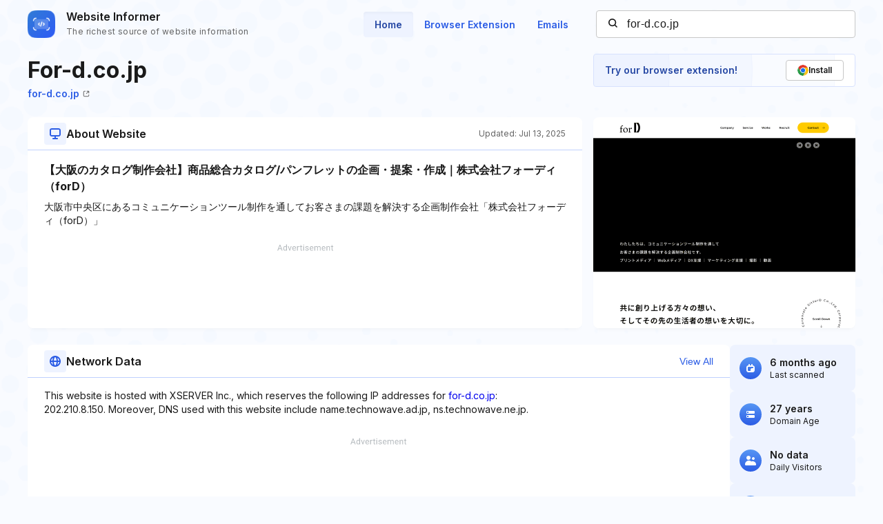

--- FILE ---
content_type: text/html; charset=utf-8
request_url: https://www.google.com/recaptcha/api2/aframe
body_size: 266
content:
<!DOCTYPE HTML><html><head><meta http-equiv="content-type" content="text/html; charset=UTF-8"></head><body><script nonce="_-37ubl-ENxCJb-DIlM0ug">/** Anti-fraud and anti-abuse applications only. See google.com/recaptcha */ try{var clients={'sodar':'https://pagead2.googlesyndication.com/pagead/sodar?'};window.addEventListener("message",function(a){try{if(a.source===window.parent){var b=JSON.parse(a.data);var c=clients[b['id']];if(c){var d=document.createElement('img');d.src=c+b['params']+'&rc='+(localStorage.getItem("rc::a")?sessionStorage.getItem("rc::b"):"");window.document.body.appendChild(d);sessionStorage.setItem("rc::e",parseInt(sessionStorage.getItem("rc::e")||0)+1);localStorage.setItem("rc::h",'1768952015965');}}}catch(b){}});window.parent.postMessage("_grecaptcha_ready", "*");}catch(b){}</script></body></html>